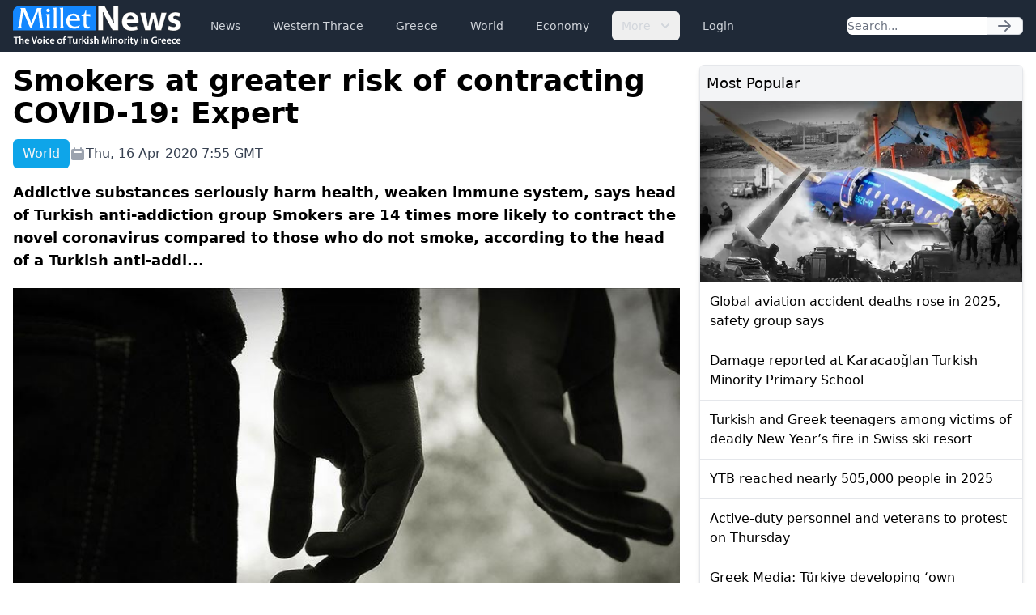

--- FILE ---
content_type: text/html; charset=utf-8
request_url: https://www.google.com/recaptcha/api2/aframe
body_size: 270
content:
<!DOCTYPE HTML><html><head><meta http-equiv="content-type" content="text/html; charset=UTF-8"></head><body><script nonce="68NDXYjkb239X0KGfi8MLA">/** Anti-fraud and anti-abuse applications only. See google.com/recaptcha */ try{var clients={'sodar':'https://pagead2.googlesyndication.com/pagead/sodar?'};window.addEventListener("message",function(a){try{if(a.source===window.parent){var b=JSON.parse(a.data);var c=clients[b['id']];if(c){var d=document.createElement('img');d.src=c+b['params']+'&rc='+(localStorage.getItem("rc::a")?sessionStorage.getItem("rc::b"):"");window.document.body.appendChild(d);sessionStorage.setItem("rc::e",parseInt(sessionStorage.getItem("rc::e")||0)+1);localStorage.setItem("rc::h",'1768728374115');}}}catch(b){}});window.parent.postMessage("_grecaptcha_ready", "*");}catch(b){}</script></body></html>